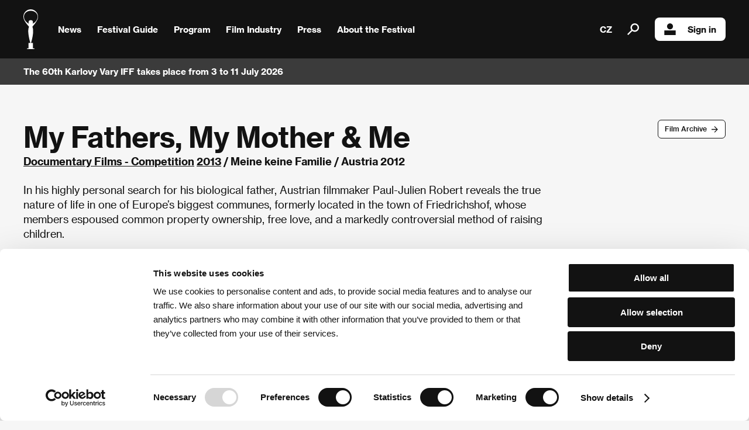

--- FILE ---
content_type: text/html; charset=UTF-8
request_url: https://www.kviff.com/en/programme/film/29/7742-my-fathers-my-mother-me
body_size: 6283
content:
<!DOCTYPE html>
<html lang="cs" xmlns="http://www.w3.org/1999/html">
<head>
    <!-- Google Tag Manager -->
    <script>(function(w,d,s,l,i){w[l]=w[l]||[];w[l].push({'gtm.start':
                new Date().getTime(),event:'gtm.js'});var f=d.getElementsByTagName(s)[0],
            j=d.createElement(s),dl=l!='dataLayer'?'&l='+l:'';j.async=true;j.src=
            'https://www.googletagmanager.com/gtm.js?id='+i+dl;f.parentNode.insertBefore(j,f);
        })(window,document,'script','dataLayer','GTM-KPJRGN2');</script>
    <!-- End Google Tag Manager -->
    <script>
        function scrollToNewsletter() {
            document.getElementById('newsletter').scrollIntoView({ behavior: 'smooth' });
            setTimeout(() => {
                document.getElementById('frm-webFormHtmlRenderer-webFormForm-fields-df_emailaddress').focus();
            }, 500);
        }
    </script>
        <script id="Cookiebot" src="https://consent.cookiebot.com/uc.js" data-culture="en" data-cbid="7f9bd833-9b6e-4d82-8f7b-1ba3e645afaf" type="text/javascript" async></script>
        <meta name="viewport" content="user-scalable=0, initial-scale=1, maximum-scale=1">

    <title>KVIFF | My Fathers, My Mother &amp; Me</title>

    <meta name="description" content="My Fathers, My Mother &amp; Me">
    <meta property="og:title" content="KVIFF | My Fathers, My Mother &amp; Me" />
    <meta property="og:description" content="The largest film festival in the Czech Republic and one of the oldest in Europe. Every year it presents some 200 films from around the world in competition and non-competition sections." />
    <meta property="og:image" content="https://www.kviff.com/images/kviff.jpg" />

    <link rel="apple-touch-icon" sizes="180x180" href="/apple-touch-icon.png">
    <link rel="icon" type="image/png" sizes="32x32" href="/favicon-32x32.png">
    <link rel="icon" type="image/png" sizes="16x16" href="/favicon-16x16.png">
    <link rel="manifest" href="/site.webmanifest">


    <link rel="mask-icon" href="/safari-pinned-tab.svg" color="#5bbad5">
    <meta name="apple-mobile-web-app-title" content="KVIFF">
    <meta name="application-name" content="KVIFF">
    <meta name="msapplication-TileColor" content="#da532c">
    <meta name="theme-color" content="#ffffff">


    <link media="all" type="text/css" rel="stylesheet" href="/style/kviff.css?5">
    <link media="all" type="text/css" rel="stylesheet" href="/style/fancybox.css">
    <link media="all" type="text/css" rel="stylesheet" href="/style/myprogram.css">
    <link media="all" type="text/css" rel="stylesheet" href="/style/jquery.powertip.min.css">
        <link media="all" type="text/css" rel="stylesheet" href="/style/film-detail.css">

        <script src="https://ajax.googleapis.com/ajax/libs/jquery/3.7.1/jquery.min.js"></script>
    <!-- <script src="https://code.jquery.com/jquery-1.12.4.min.js"></script> -->
    
    <script src="/javascript/default.js" data-cookieconsent="ignore"></script>
    <script src="/javascript/common.js" data-cookieconsent="ignore"></script>
    <script src="/javascript/fancybox.js" data-cookieconsent="ignore"></script>
    <script src="/javascript/jquery-ui-1.9.2.custom.min.js" data-cookieconsent="ignore"></script>
    <script src="/javascript/jquery.powertip.min.js" data-cookieconsent="ignore"></script>

    
        <script src="/javascript/cached.js" data-cookieconsent="ignore"></script>
        <script src="/javascript/myprogram.js" data-cookieconsent="ignore"></script>
</head>
<body class="en" data-lang="en">
<!-- Google Tag Manager (noscript) -->
<noscript><iframe src="https://www.googletagmanager.com/ns.html?id=GTM-KPJRGN2"
                  height="0" width="0" style="display:none;visibility:hidden"></iframe></noscript>
<!-- End Google Tag Manager (noscript) -->
    <div class="selection-overlay hidden"></div>
    <div class="menu-bar">
        <header class="closed">
            <a class="home" href="/">
                <img class="logo" src="/images/logo.svg" alt="kviff.com"/>
            </a>
            <div class="overlay hidden"></div>
            <nav>
                <div class="subnav">
                    <a class="no-decoration" href="/en/news">News</a>
                </div>
                <div class="subnav">
                    <a class="no-decoration submenu-trigger">
                        Festival Guide
                        <img src="/images/right-arrow.png" />
                    </a>
                    <ul class="xxtwocol">
                        <li><a href="/en/festival-guide/tickets-and-festival-pass">Tickets and Festival Pass</a></li>
                        <li><a href="/en/festival-guide/accommodations">Accommodations</a></li>
                        <li><a href="/en/festival-guide/transportation">Transportation</a></li>
                        
                        
                        
                        <li><a href="/en/festival-guide/no-barriers-project">No Barriers project</a></li>
                        <li><a href="/en/festival-guide/kids-at-the-festival">Kids at the festival</a></li>
                        <li><a href="/en/festival-guide/festival-shop">Festival Shop</a></li>

                        
                        
                    </ul>
                </div>
                <div class="subnav">
                    <a class="no-decoration submenu-trigger">
                        Program
                        <img src="/images/right-arrow.png" />
                    </a>
                    <ul class="xxtwocol">
                        
                        
                        <li><a href="/en/programme/accompanying-program">Accompanying Program</a></li>
                        <li><a href="/en/programme/archive-of-films">Archive of Films</a></li>
                        <li><a href="/en/programme/audience-award">Audience Award</a></li>
                        <li><a href="/en/programme/kviff-talks">KVIFF Talks</a></li>
                        <li><a href="/en/programme/film-entry">Film Entry</a></li>
                    </ul>
                </div>
                <div class="subnav">
                    <a class="no-decoration submenu-trigger">
                        Film Industry
                        <img src="/images/right-arrow.png" />
                    </a>
                    <ul class="xxtwocol">
                        <li><a href="/en/film-industry/industry-accreditation">Industry Accreditation</a></li>
                        <li><a href="/en/film-industry/film-industry-at-kviff">Film Industry at KVIFF</a></li>
                                                <li><a href="/en/film-industry/industry-days">Industry Days Programme</a></li>
                        
                        <li><a href="/en/film-industry/kviff-eastern-promises">KVIFF Eastern Promises</a></li>
                        <li>
                            <a href="https://talents.kviff.com/" target="_blank">KVIFF Talents</a>
                        </li>

                                                
                        
                    </ul>
                </div>
                <div class="subnav">
                    <a class="no-decoration submenu-trigger">
                        Press
                        <img src="/images/right-arrow.png" />
                    </a>
                    <ul class="xxtwocol">
                        <li><a href="/en/press/press-accreditation">Press Accreditation</a></li>
                        <li><a href="/en/press/press-service">Press Service</a></li>
                        <li><a href="/en/press/for-download">For download</a></li>
                        <li><a href="/en/press/press-releases">Press releases</a></li>
                        
                        <li><a href="/en/about-the-festival/photogallery">Photogallery</a></li>
                        
                        
                        <li><a href="/en/press/videogallery">Videogallery</a></li>
                        
                    </ul>
                </div>
                <div class="subnav">
                    <a class="no-decoration submenu-trigger">
                        About the Festival
                        <img src="/images/right-arrow.png" />
                    </a>
                    <ul class="last twocol">
                        <li><a href="/en/about-the-festival/festival-description">Festival description</a></li>
                        <li><a href="/en/about-the-festival/programe-sections">Programme sections</a></li>
                        <li><a href="/en/about-the-festival/awards">Awards</a></li>
                        
                        <li><a href="/en/about-the-festival/history">History</a></li>
                        <li><a href="/en/about-the-festival/we-support-non-profits">We support non-profits</a></li>
                        <li><a href="/en/about-the-festival/photogallery">Photogallery</a></li>
                        <li><a href="/en/about-the-festival/partners">Partners</a></li>
                        <li><a href="/en/about-the-festival/why-we-support-festival">Why We Support the Festival</a></li>

                        
                        
                        
                        <li><a href="/en/about-the-festival/contacts">Contacts</a></li>
                        
                        
                    </ul>
                </div>
                                <a class="no-decoration lang" href="/cs/program/film/29/7742-my-fathers-my-mother-me?lng=1">CZ</a>
                                <a class="no-decoration search"><img style="width: 20px; height: 20px;" src="/images/search.svg" />
                    <div class="search-overlay"></div>
                    <div class="google-search">
                        <div class="cookieconsent-optout-statistics" onclick="alert('cookie.Accept Stats'); Cookiebot.renew()" style="display: block;"></div>
                                                <script async src="https://cse.google.com/cse.js?cx=005577718923826796172:qdoxxmarpgg"></script>
                                                <div class="gcse-search"></div>
                        
                            
                                
                                
                                
                            
                    </div>
                </a>
                                                    <a class="no-decoration login loading" href="/en/user/login"><img style="width: 20px; height: 20px;" src="/images/login.svg" />Sign in</a>
                            </nav>
            <a class="no-decoration search" style="display: none;"></a>
            <div class="menu-trigger">
                <img class="close" src="/images/menu-close.svg" />
                <img class="open" src="/images/menu-open.svg" />
            </div>
        </header>

                <div data-flash-news='[{&quot;text&quot;:&quot;The 60th Karlovy Vary IFF takes place from 3 to 11 July 2026&quot;,&quot;link&quot;:&quot;&quot;,&quot;url&quot;:&quot;&quot;}]'>
            <div class="container">
                <div class="news"></div>
                <a class="button with-arrow flash link hidden"></a>
                            </div>
        </div>
            </div>

    <div class="content hidden ">
        <div class="film-detail">
        <div class="top-row">
        <div class="buttons">
            <a class="button with-arrow" href="/en/programme/archive-of-films/2013">Film Archive</a>
        </div>
        <div class="film-title">
            <h1>My Fathers, My Mother & Me</h1>
            <p class="strong no-margin-bottom">
                                <a href="/en/programme/archive-of-films/2013/section/349-documentary-films-competition">Documentary Films - Competition</a>
                                <a href="/en/programme/archive-of-films/2013">2013</a> /
                Meine keine Familie /
                Austria
                2012
            </p>
        </div>
    </div>
    
    <div class="">
        

        
    </div>

        <div class="catalogue-annotation">
        <p>In his highly personal search for his biological father, Austrian filmmaker Paul-Julien Robert reveals the true nature of life in one of Europe’s biggest communes, formerly located in the town of Friedrichshof, whose members espoused common property ownership, free love, and a markedly controversial method of raising children.</p>
    </div>
    
    
    <div class="film-photo media-container">
                <img src="/en/image/film-detail/42712/7579/my-fathers-my-mother-me.jpg" alt="My Fathers, My Mother &amp; Me" width="1400" height="997" data-image-id="42712"class="visible">

                <img src="/en/image/film-detail/42714/4ffe/my-fathers-my-mother-me.jpg" alt="My Fathers, My Mother &amp; Me" width="1400" height="990" data-image-id="42714"class="hidden">

        
                        
                <div class="media-selector">
                        <div class="media-selector-wrapper">
                <div class="media-selector-item image" data-image-id="42712" style="background-image: url('/en/image/single-news/42712/7579/my-fathers-my-mother-me.jpg')">
                </div>
            </div>
                        <div class="media-selector-wrapper">
                <div class="media-selector-item image" data-image-id="42714" style="background-image: url('/en/image/single-news/42714/4ffe/my-fathers-my-mother-me.jpg')">
                </div>
            </div>
            
                                    
            <div class="media-selector-wrapper spacer"></div>
            <div class="media-selector-wrapper spacer"></div>
            <div class="media-selector-wrapper spacer"></div>
            <div class="media-selector-wrapper spacer"></div>
            <div class="media-selector-wrapper spacer"></div>
            <div class="media-selector-wrapper spacer"></div>
        </div>
            </div>

    
    
    <div class="col2">
        <div class="col first">
                        <div class="whiteBackground synopsis">
                <h3>Synopsis</h3>
                <div itemprop="description">
                    <p>In 1972 controversial Austrian artist Otto Muehl (b. 1925) founded a commune in the town of Friedrichshof whose members espoused common property ownership, free love, and liberation from family ties. One of the main goals of this radical social experiment was the communal raising of children, who were taught to develop their creativity and reject paternal authority. This was no great task for many of the kids born there because, thanks to the prevalent free love practices, the majority didn’t even know who their real father was. Such is the case for the film’s director Paul-Julien Robert, who spent the first 12 years of his life in the commune. In his highly personal search for his biological father, the filmmaker reveals the true nature of life in one of Europe’s largest communes, which at one time boasted 500 members and remained in operation until Otto Muehl’s incarceration in 1991. The film takes advantage of an extensive film archive that was run by the members themselves.</p>
                </div>
                                            </div>
            
                        <div class="whiteBackground">
                <h3>About the film</h3>
                <p><strong>99 min / Color, DCP<br /></strong><br />
                    Director <strong>Paul-Julien Robert</strong>

                                                            / Screenplay <strong>Paul-Julien Robert</strong>
                                                                                / Dir. of Photography <strong>Klemens Hufnagl, Fritz Ofner</strong>
                                                                                / Music <strong>Walter Cikan, Marnix Veenenbos</strong>
                                                                                                                        / Editor <strong>Oliver Neumann</strong>
                                                                                                                        / Producer <strong>Oliver Neumann, Sabine Moser</strong>
                                                                                / Production <strong>FreibeuterFilm</strong>
                                                                                                                                                                                                        / Contact <strong>filmdelights, FreibeuterFilm KG</strong>
                                                                                
                                        <br />www: <strong><a href="http://www.meinekeinefamilie.at" target="_blank">www.meinekeinefamilie.at</a></strong>
                                    </p>
            </div>
                    </div>

        <div class="col second" style="padding-top: 0;">
                        <div class="whiteBackground">
                <h3>About the director</h3>
                <div class="directors">
                                        <div>
                                                <img src="/en/image/filmdirector/42710/7e7d/paul-julien-robert.jpg" alt="Paul-Julien Robert" width="250" height="167" >

                                            </div>
                                        <br />
                    <p><strong>Paul-Julien Robert</strong> (b. 1979, Paris) grew up in Austria and Switzerland. He studied at the University of the Arts in Berlin and took a master’s degree from Vienna’s Academy of Fine Arts in 2003. A year before graduating he shot the short documentary <em>Good Morning, Sir</em> about St. John’s school in Gauribidanur, India. In 2004 he had a solo exhibition in Vienna: <em>Time After </em>(<em>Zeit danach</em>). A year later he shot the short film <em>Experienced</em> (<em>Erlebt</em>) and presented his photographs in an exhibition entitled <em>MI AMOR – Men in Columbia </em>(<em>MI AMOR – Männer in Kolumbien</em>). In 2008-09 he put on two photographic shows at OFFSET studio: <em>Stray-Soccer</em> and <em>Looking for Perspectives</em>. Selected filmography: <em>The Monkey Bites</em>, <em>Man Teaches</em> (<em>Der Affe beißt, der Mensch erzieht</em>, 2006), <em>My Fathers, My Mother &amp; Me</em> (2012).</p>
                </div>
            </div>
            
                        <div class="whiteBackground">
                <h3>Contacts</h3>
                                <p>
                    <strong>filmdelights</strong><br />
                                        Lerchenfelder Straße 88-90/22a, 1080, Wien<br />
                                        Austria<br />                    Phone: +43 670 5590324<br />                                        E-mail: <a href="/cdn-cgi/l/email-protection#f29d94949b9197b2949b9e9f96979e9b959a8681dc919d9f"><span class="__cf_email__" data-cfemail="6e010808070d0b2e080702030a0b020709061a1d400d0103">[email&#160;protected]</span></a><br />                                    </p>
                                <p>
                    <strong>FreibeuterFilm KG</strong><br />
                                        Turmburggasse 2-8/5/2, 1050, Wien<br />
                                        Austria<br />                    Phone: +43 720 346 510<br />                    Fax: +43 720 346 510 99<br />                    E-mail: <a href="/cdn-cgi/l/email-protection#d2a5b7beb1bdbfb792b4a0b7bbb0b7a7a6b7a0b4bbbebffcb3a6"><span class="__cf_email__" data-cfemail="1364767f707c7e76537561767a717666677661757a7f7e3d7267">[email&#160;protected]</span></a><br />                                    </p>
                            </div>
            
            
                    </div>
    </div>

        <div class="whiteBackground">
        <h3>Guests</h3>
        <div class="guests">
                                    <div class="guest">
                                <img src="/en/image/film-guest/26812/0f24/image.jpg" alt="" width="147" height="189" class="imgLeft">

                                <p style="font-size: 15px; line-height: 20px; margin-top: 1em; width: 140px;"><strong>Paul-Julien Robert</strong><br />
                Film Director</p>
            </div>
                        <div class="guest">
                                <img src="/en/image/film-guest/26894/57d0/image.jpg" alt="" width="147" height="189" class="imgLeft">

                                <p style="font-size: 15px; line-height: 20px; margin-top: 1em; width: 140px;"><strong>Oliver Neumann</strong><br />
                Producer</p>
            </div>
                        <div class="guest">
                                <img src="/en/image/film-guest/3555/30cb/image.jpg" alt="" width="147" height="189" class="imgLeft">

                                <p style="font-size: 15px; line-height: 20px; margin-top: 1em; width: 140px;"><strong>Martin Schweighofer</strong><br />
                Film Institution Rep.</p>
            </div>
                        <div class="guest">
                                <img src="/en/image/film-guest/10907/08bb/image.jpg" alt="" width="147" height="189" class="imgLeft">

                                <p style="font-size: 15px; line-height: 20px; margin-top: 1em; width: 140px;"><strong>Christa Auderlitzky</strong><br />
                Distributor, Sales Agent</p>
            </div>
                    </div>
    </div>
    
</div>
    </div>

    

            <div class="footer-container">
            <div class="partners">
                <div class="logos">
                    <img src="/images/logos/59/footer/mk.svg" />
                    <img src="/images/logos/59/footer/innogy.svg" />
                    <img src="/images/logos/59/footer/vodafone.svg" />
                    <img src="/images/logos/59/footer/cez-en.svg" />
                    <img style="width: 90px;" src="/images/logos/59/footer/rohlik.svg" />
                    <img src="/images/logos/59/footer/allwyn.svg" />
                    <img src="/images/logos/59/footer/kv.svg" />
                    <img src="/images/logos/59/footer/kvkraj.svg" />
                </div>
                <a class="button with-arrow" href="/en/about-the-festival/partners">Other partners</a>
            </div>
        </div>
    
    <div class="footer-container">
        <div class="newsletter" id="newsletter">
            <div class="header">
                Newsletter
            </div>
            <p>
                First-hand brews throughout the year.<br />Be among the first to learn about upcoming events and other news. We only send the newsletter when we have something to say.
            </p>
            <form method="post" target="_self" id="se20-webform-324265-xno0x12whigtadlk1hlba4gckbo1afy2kth4bm89pg1iv5ph3ia9fk4kbj5m9k19ne2ebz3mibni397r3q845el6tncmhi59u9nx" action="https://app.smartemailing.cz/public/web-forms-v2/display-form/324265-xno0x12whigtadlk1hlba4gckbo1afy2kth4bm89pg1iv5ph3ia9fk4kbj5m9k19ne2ebz3mibni397r3q845el6tncmhi59u9nx">
                <div class="row">
                    <input class="email" placeholder="Email address"
                           name="fields[df_emailaddress]" data-emailaddress="1"
                           id="frm-webFormHtmlRenderer-webFormForm-fields-df_emailaddress" required
                           data-nette-rules='[{"op":":filled","msg":"Email address is a required field"},{"op":":email","msg":"Email address is a required field"},{"op":"SE20\\Validators\\TypesFormValidator::validateEmailAddress","msg":"Email address is a required field"}]'
                    />
                    <button type="submit" name="_submit" >Subscribe</button>
                </div>
                <div class="row">
                    <label for="consent">By logging in, I agree to the <a href="/docs/2024/Website_Visitors_Privacy_Policy_KVIFF_COM.docx" target="_blank">processing of personal data</a></label>
                </div>

                <input type="hidden" name="referrer" id="se-ref-field-id" value="">
                <input type="hidden" name="sessionid" id="se-sessionid-field" value="">
                <input type="hidden" name="sessionUid" id="se-sessionUid-field" value="">
                <input type="hidden" name="_do" value="webFormHtmlRenderer-webFormForm-submit">
            </form>
        </div>

        <script data-cfasync="false" src="/cdn-cgi/scripts/5c5dd728/cloudflare-static/email-decode.min.js"></script><script src="/javascript/newsletter.js" data-cookieconsent="ignore"></script>
    </div>

    <footer>
        <p>Follow us on the web:</p>
        <div class="logos soc">
            <a href="https://www.facebook.com/KVIFF"><img src="/images/social/facebook.svg" /></a>
            <a href="https://www.instagram.com/kviff/"><img src="/images/social/instagram.svg" /></a>
            <a href="https://www.x.com/kviff"><img src="/images/social/x.svg" /></a>
            <a href="https://www.tiktok.com/@kviff"><img src="/images/social/tiktok.svg" /></a>
            <a href="https://www.youtube.com/@kvifftv"><img src="/images/social/youtube.svg" /></a>
            <a href="https://www.linkedin.com/company/kviff/"><img style="width: 45px;" src="/images/social/linkedin.png" /></a>
        </div>
        <p>The Karlovy Vary International Film Festival<br />is part of the KVIFF Group family, which covers other projects as well:</p>
        <div class="logos family">
            <a href="https://www.kviff.tv"><img src="/images/family/kviff-tv.svg" /></a>
            <a href="https://talents.kviff.com"><img src="/images/family/kviff-talents.svg" /></a>
            <a href="https://www.tadyvary.cz"><img src="/images/family/tady-vary.svg" /></a>
            <a href="https://variace.kviff.com"><img src="/images/family/variace.svg" /></a>
            <a href="https://www.pragueshorts.com"><img src="/images/family/shorts.svg" /></a>
            <a href="https://classics.kviff.com"><img src="/images/family/kviff-classics.svg" /></a>
            <a href="https://www.aerofilms.cz"><img src="/images/family/aero.svg" /></a>
        </div>
        <p class="copy">© 2026 KVIFF GROUP</p>
        <p class="copy">
            <a href="/en/rules-for-visitors">Rules for Visitors</a> /
            <a href="/docs/2024/Website_Visitors_Privacy_Policy_KVIFF_COM.docx" target="_blank">Website visitors privacy policy</a> /
            <a href="/en/general-terms-and-conditions" target="_blank">GTC</a> /
            <a href="/en/personal-data-protection">Personal Data Protection</a> /
            <a href="/en/rules-for-claim">Rules for Claim</a> /
            <a href="/docs/2024/Rules_and_Regulations_58th_KVIFF.pdf" target="_blank">Rules and Regulations</a> /
            <a href="/en/about-the-festival/contacts">Contacts</a>
        </p>
    </footer>
</body>


--- FILE ---
content_type: image/svg+xml
request_url: https://www.kviff.com/images/logos/59/footer/kvkraj.svg
body_size: 1208
content:
<?xml version="1.0" encoding="UTF-8"?>
<svg id="Vrstva_1" data-name="Vrstva 1" xmlns="http://www.w3.org/2000/svg" version="1.1" viewBox="0 0 108 49">
  <defs>
    <style>
      .cls-1 {
        fill: #fff;
        stroke: #1d1d1b;
        stroke-miterlimit: 10;
      }

      .cls-2 {
        fill: #bd1622;
      }

      .cls-2, .cls-3 {
        stroke-width: 0px;
      }

      .cls-3 {
        fill: #312782;
      }
    </style>
  </defs>
  <path class="cls-2" d="M34.3,7.1c-2.9,3.4-8.2,11.5-9.7,23.1s-2.5,9.3-3.7,0c-.9-7.2-1-16.3,2.5-27.5.3-1,1-1.7,2-1.8.4,0,.7,0,1.1.1l.8.3,2.4,1,2.4,1c.5.2,1.6.7,1.8.7.2,0,.4.2.5.3s.3.3.4.6.1.5,0,.8c0,.4-.3.7-.5,1s0,.1-.2.2Z"/>
  <path class="cls-3" d="M19.3,41.9c.8-15-4.5-25.5-7.2-28.6s-3.1-.3-3.1-.3l-7.1,4.9c-.8.5-.9,1.7,0,2.4,8.5,6.8,13.3,15.7,14.8,22.6s2.4,3.6,2.7-1Z"/>
  <g>
    <path class="cls-3" d="M31.1,32.9v-10.1h1.3v5.6l5.2-5.6h1.4l-4,4.4,4.3,5.6h-1.4l-3.6-4.9-1.7,1.8v3.1h-1.3Z"/>
    <path class="cls-3" d="M39.6,30.8c0-.5.1-.9.4-1.2.3-.3.6-.6,1.1-.8.5-.2,1-.3,1.6-.3s.7,0,1.1,0c.4,0,.7.1,1,.2v-.5c0-.6-.2-1-.5-1.3s-.8-.5-1.4-.5-.8,0-1.2.2c-.4.1-.8.4-1.2.6l-.5-.9c.5-.3,1-.6,1.4-.7.5-.2,1-.2,1.5-.2.9,0,1.7.3,2.2.8.5.5.8,1.2.8,2.2v3.1c0,.1,0,.3,0,.3,0,0,.2.1.3.1v1c-.1,0-.2,0-.3,0,0,0-.2,0-.2,0-.3,0-.5,0-.7-.2-.1-.2-.2-.3-.2-.5v-.5c-.4.4-.8.7-1.3,1-.5.2-1,.3-1.5.3s-.9-.1-1.3-.3c-.4-.2-.7-.5-.9-.8-.2-.3-.3-.7-.3-1.2ZM44.4,31.3c.1-.1.2-.3.3-.4,0-.1,0-.3,0-.3v-.9c-.3-.1-.6-.2-.9-.3-.3,0-.6,0-1,0-.6,0-1.1.1-1.5.4-.4.2-.6.6-.6,1s0,.5.2.7c.1.2.3.4.6.5.3.1.6.2.9.2s.8,0,1.1-.2c.3-.2.6-.3.8-.6Z"/>
    <path class="cls-3" d="M51.9,26.6c-.6,0-1.2.2-1.7.5-.5.3-.8.7-1,1.3v4.6h-1.2v-7.4h1.2v1.7c.3-.5.6-.9,1-1.2.4-.3.9-.5,1.3-.5h.2c0,0,.1,0,.2,0v1.1Z"/>
    <path class="cls-3" d="M53.2,22.6h1.2v8.5c0,.4,0,.7.2.8.1,0,.3.1.4.1s.4,0,.6,0c.2,0,.3,0,.5-.1l.2,1c-.2,0-.5.2-.7.2-.3,0-.5,0-.8,0-.5,0-.9-.1-1.1-.4-.3-.3-.4-.7-.4-1.2v-8.9Z"/>
    <path class="cls-3" d="M60.4,33.1c-.6,0-1.1-.1-1.5-.3s-.8-.5-1.2-.8c-.3-.4-.6-.8-.8-1.2-.2-.5-.3-.9-.3-1.5s0-1,.3-1.5c.2-.5.4-.9.8-1.2.3-.4.7-.6,1.2-.8.5-.2,1-.3,1.5-.3s1.1.1,1.5.3c.5.2.8.5,1.2.8.3.4.6.8.8,1.2.2.5.3.9.3,1.5s0,1-.3,1.5c-.2.5-.4.9-.8,1.2-.3.4-.7.6-1.2.8s-1,.3-1.5.3ZM58,29.3c0,.5.1,1,.3,1.4.2.4.5.7.9,1,.4.2.8.4,1.2.4s.9-.1,1.2-.4c.4-.2.7-.6.9-1,.2-.4.3-.9.3-1.4s-.1-1-.3-1.4-.5-.7-.9-1c-.4-.2-.8-.4-1.2-.4s-.9.1-1.2.4c-.4.2-.7.6-.9,1-.2.4-.3.9-.3,1.4Z"/>
    <path class="cls-3" d="M67.6,32.9l-2.9-7.4h1.3l2.3,6.2,2.3-6.2h1.2l-2.9,7.4h-1.4Z"/>
    <path class="cls-3" d="M72.3,30.8c0-.5.1-.9.4-1.2.3-.3.6-.6,1.1-.8.5-.2,1-.3,1.6-.3s.7,0,1.1,0c.4,0,.7.1,1,.2v-.5c0-.6-.2-1-.5-1.3-.3-.3-.8-.5-1.4-.5s-.8,0-1.2.2-.8.4-1.2.6l-.5-.9c.5-.3,1-.6,1.4-.7s1-.2,1.5-.2c.9,0,1.7.3,2.2.8.5.5.8,1.2.8,2.2v3.1c0,.1,0,.3,0,.3s.2.1.3.1v1c-.1,0-.2,0-.3,0,0,0-.2,0-.2,0-.3,0-.5,0-.7-.2-.1-.2-.2-.3-.2-.5v-.5c-.4.4-.8.7-1.3,1-.5.2-1,.3-1.5.3s-.9-.1-1.3-.3c-.4-.2-.7-.5-.9-.8s-.3-.7-.3-1.2ZM77.2,31.3c.1-.1.2-.3.3-.4,0-.1,0-.3,0-.3v-.9c-.3-.1-.6-.2-.9-.3s-.6,0-1,0c-.6,0-1.1.1-1.5.4-.4.2-.6.6-.6,1s0,.5.2.7c.1.2.3.4.6.5.3.1.6.2.9.2s.8,0,1.1-.2c.4-.2.6-.3.8-.6Z"/>
    <path class="cls-3" d="M84.7,26.6c-.6,0-1.2.2-1.7.5-.5.3-.8.7-1,1.3v4.6h-1.2v-7.4h1.2v1.7c.3-.5.6-.9,1-1.2.4-.3.9-.5,1.3-.5h.2c0,0,.1,0,.2,0v1.1Z"/>
    <path class="cls-3" d="M88.5,33.1c-.6,0-1.2-.1-1.7-.3-.5-.2-1-.5-1.4-.9l.5-.9c.4.4.9.7,1.3.9.4.2.9.3,1.3.3s.9,0,1.2-.3c.3-.2.5-.5.5-.8s0-.5-.2-.6c-.2-.1-.4-.2-.7-.3-.3,0-.7-.2-1.1-.3-.5-.2-.9-.3-1.3-.5-.4-.2-.6-.4-.8-.6-.2-.3-.3-.6-.3-1s.1-.9.4-1.2.6-.6,1-.7c.4-.2.9-.3,1.5-.3s1,0,1.5.3c.4.2.8.4,1.1.8l-.6.9c-.3-.3-.6-.5-1-.7-.4-.1-.7-.2-1.2-.2s-.5,0-.8,0-.4.2-.6.3c-.2.2-.2.4-.2.7s0,.4.2.6c.1.1.3.3.6.3.3,0,.6.2.9.3.6.2,1,.3,1.5.5.4.2.7.4,1,.6.2.3.3.6.3,1.1,0,.7-.3,1.2-.8,1.6-.5.4-1.2.6-2.1.6Z"/>
    <path class="cls-3" d="M98.1,32.9l-2.6-3.6-1.4,1.3v2.3h-1.2v-10.4h1.2v6.8l3.8-3.8h1.3l-3,3.1,3.1,4.3h-1.3Z"/>
    <path class="cls-3" d="M100.9,35c.1,0,.2,0,.4,0,.1,0,.2,0,.3,0,.2,0,.3,0,.4-.2.1-.1.2-.3.4-.6.1-.3.3-.7.5-1.3l-3.1-7.4h1.3l2.5,6.1,2.3-6.1h1.2l-3.6,9.3c0,.2-.2.4-.4.6-.2.2-.4.3-.6.5-.3.1-.6.2-.9.2s-.2,0-.3,0c0,0-.2,0-.3,0v-1.1ZM103.9,24.3l-.8-.3.8-1.4h1.2l-1.2,1.7Z"/>
    <path class="cls-3" d="M36.1,46.4l-2.6-3.6-1.4,1.3v2.3h-1.2v-10.4h1.2v6.8l3.8-3.8h1.3l-3,3.1,3.1,4.3h-1.3Z"/>
    <path class="cls-3" d="M42.4,40c-.6,0-1.2.2-1.7.5-.5.3-.8.7-1,1.3v4.6h-1.2v-7.4h1.2v1.7c.3-.5.6-.9,1-1.2.4-.3.9-.5,1.3-.5h.2c0,0,.1,0,.2,0v1.1Z"/>
    <path class="cls-3" d="M43.1,44.2c0-.5.1-.9.4-1.2s.6-.6,1.1-.8c.5-.2,1-.3,1.6-.3s.7,0,1.1,0c.4,0,.7.1,1,.2v-.5c0-.6-.2-1-.5-1.3s-.8-.5-1.4-.5-.8,0-1.2.2c-.4.1-.8.4-1.2.6l-.5-.9c.5-.3,1-.6,1.4-.7.5-.2,1-.2,1.5-.2.9,0,1.7.3,2.2.8.5.5.8,1.2.8,2.2v3.1c0,.2,0,.3,0,.3,0,0,.2.1.3.1v1c-.1,0-.2,0-.3,0,0,0-.2,0-.2,0-.3,0-.5,0-.7-.2-.1-.2-.2-.3-.2-.5v-.5c-.4.4-.8.7-1.3,1-.5.2-1,.3-1.5.3s-.9-.1-1.3-.3-.7-.5-.9-.8c-.2-.3-.3-.7-.3-1.1ZM47.9,44.7c.1-.1.2-.3.3-.4,0-.1,0-.3,0-.3v-.9c-.3-.1-.6-.2-.9-.3-.3,0-.6,0-1,0-.6,0-1.1.1-1.5.4-.4.2-.6.6-.6,1s0,.5.2.7c.1.2.3.4.6.5.3.1.6.2.9.2s.8,0,1.1-.2c.3-.2.6-.3.8-.6Z"/>
    <path class="cls-3" d="M50.6,49c-.3,0-.6,0-.9-.1-.3,0-.6-.2-.8-.5l.6-.8c.1.1.3.2.5.3.2,0,.3,0,.5,0s.4,0,.6-.2c.2-.1.3-.2.4-.4.1-.2.2-.4.2-.6v-7.7h1.2v7.6c0,.5-.1.9-.3,1.2-.2.4-.5.6-.8.8-.3.2-.7.3-1.1.3ZM51.6,37.6v-1.6h1.2v1.6h-1.2Z"/>
  </g>
  <path class="cls-1" d="M16.6,17.7"/>
</svg>

--- FILE ---
content_type: image/svg+xml
request_url: https://www.kviff.com/images/logos/59/footer/innogy.svg
body_size: 1626
content:
<?xml version="1.0" encoding="UTF-8"?>
<svg id="Vrstva_1" data-name="Vrstva 1" xmlns="http://www.w3.org/2000/svg" version="1.1" viewBox="0 0 105 70">
  <defs>
    <style>
      .cls-1 {
        fill: #ffc300;
      }

      .cls-1, .cls-2 {
        stroke-width: 0px;
      }

      .cls-2 {
        fill: #000;
      }
    </style>
  </defs>
  <g>
    <path class="cls-2" d="M73.5,31h.4c.4,0,.7,0,1,0,.5-.1.7-.6.7-1,0-.4-.2-.7-.5-.8-.2-.1-.5-.2-.8-.2s-.6,0-.8,0c0,.3,0,.8,0,1.3s0,.4,0,.7M72.5,29.4c0-.2,0-.5,0-.8,0-.2.2-.3.5-.4.3,0,.8,0,1.3,0,.5,0,1,.1,1.4.4.5.3.7.8.7,1.5,0,.8-.5,1.6-1.3,1.7-.3,0-1,0-1.4,0h-.3c0,.5,0,1,0,1.6s-.2.4-.5.4-.5-.1-.5-.4c0-1,0-2,0-3.1,0-.3,0-.7,0-1"/>
    <path class="cls-2" d="M78.9,30.8c-.6,0-1,.5-1,1.3s.5,1,1,1,1.1-.5,1.1-1.2-.4-1.1-1-1.1M79.3,30c1,.2,1.5,1,1.5,1.9s-.9,1.9-2,1.9-1.9-.7-1.9-1.8.8-2.1,2.1-2.1c0,0,.2,0,.2,0"/>
    <path class="cls-2" d="M81.5,30.4c0-.2.3-.4.5-.4s.3,0,.4.3c0,.2.4,1.7.6,2.4.3-.7.5-1.5.9-2.4,0-.2.2-.3.5-.3s.4.1.5.4l.9,2.3.5-1.7c0-.2.1-.5.2-.6,0-.2.2-.3.4-.3s.5.1.5.4c0,0,0,.1,0,.2,0,.3-.5,1.6-.7,2.2-.1.4-.2.6-.2.7,0,.2-.2.4-.5.4s-.4-.1-.5-.4c-.2-.5-.6-1.7-.8-2.2l-.8,2c-.1.4-.3.6-.6.6s-.5-.2-.6-.5c-.5-1.5-.7-2.5-.9-2.9,0,0,0,0,0,0"/>
    <path class="cls-2" d="M88.8,31.6c.4,0,1.3,0,1.7,0,0,0,0,0,0,0,0-.5-.4-.8-.8-.8s-.9.4-1,.9M89.8,33.1c.3,0,.6,0,.8-.2,0,0,.2-.1.3-.1.2,0,.4.2.4.4s0,.3-.2.4c-.3.2-.7.3-1.3.3-1,0-1.8-.8-1.8-1.8,0-1.1.8-2.1,1.9-2.1s1.7.8,1.7,1.5,0,.6-.6.6c-.5,0-1,0-2,0,0,.5.4.9,1,.9"/>
    <path class="cls-2" d="M93,30c.2,0,.3,0,.3.3v.5c.3-.5.7-.8,1.1-.8s.4.1.4.4-.1.4-.4.4h-.1c-.5,0-1,.5-1,1.3s0,.9,0,1.3c0,.3-.2.4-.5.4s-.4-.1-.4-.5c0-.6,0-1.4,0-2s0-.6,0-.9c0-.3.2-.4.4-.4"/>
    <path class="cls-2" d="M96.3,31.6c.4,0,1.3,0,1.7,0,0,0,0,0,0,0,0-.5-.4-.8-.8-.8s-.9.4-1,.9M97.3,33.1c.3,0,.6,0,.8-.2,0,0,.2-.1.3-.1.2,0,.4.2.4.4s0,.3-.2.4c-.3.2-.7.3-1.3.3-1,0-1.8-.8-1.8-1.8,0-1.1.8-2.1,1.9-2.1s1.7.8,1.7,1.5,0,.6-.6.6c-.5,0-1,0-2,0,0,.5.4.9,1,.9"/>
    <path class="cls-2" d="M101.7,33.1c.6,0,1.1-.4,1.1-1.1s-.4-1.1-1-1.1-1.1.5-1.1,1.2.4,1.1,1,1.1M103.7,30.2c0,.6,0,1.1,0,1.7s0,.7,0,1.6-.2.4-.4.4-.4-.1-.4-.3v-.4c-.3.4-.7.7-1.2.7-1.1,0-1.8-.9-1.8-1.8s.8-2,1.9-2,.8.2,1,.5v-2.2c0-.3.1-.5.4-.5s.5.1.5.4v1.9Z"/>
    <path class="cls-2" d="M74.4,39.2c-.6,0-1.1.4-1.1,1.2s.5,1.1,1,1.1,1.1-.5,1.1-1.2-.5-1.1-1-1.1M72.9,36.3c.2,0,.5,0,.5.4,0,1.5,0,2.3,0,2.4.2-.4.7-.7,1.2-.7,1,0,1.8.9,1.8,1.9s-.8,2-1.9,2-1-.3-1.2-.7v.3c0,.2-.2.3-.4.3-.3,0-.4-.2-.4-.5v-1.6s0-3.5,0-3.5c0-.3.2-.4.4-.4"/>
    <path class="cls-2" d="M80,38.8c0-.2.2-.4.4-.4s.5.2.5.4,0,.2,0,.3c-.5,1.2-1.2,2.8-1.9,4-.3.6-.7.9-1.2.9s-.6-.1-.6-.4.1-.4.4-.4.5-.1.7-.5c.1-.2.2-.4.4-.7l-.3-.5-1-2.2c0-.2-.1-.3-.1-.4,0-.2.3-.4.5-.4s.3,0,.4.2c.6,1.5.8,2,1,2.5.2-.4.5-1.1,1-2.4"/>
    <path class="cls-2" d="M85.4,41.9c0,.3-.2.4-.5.4s-.5-.2-.4-.5c.2-1.2.6-4,.7-4.8,0-.2.4-.3.6-.3.3,0,.4.2.5.5.4,1.1.9,2.5,1.2,3.4,0,.1,0,.3.1.4v-.2c.5-.9.8-1.8,1.4-3.5,0-.2.2-.4.4-.5,0,0,.2,0,.2,0,.2,0,.3,0,.4.2.1.4.4,2.9.6,5,0,.3-.2.5-.5.5s-.4-.1-.5-.4c-.1-1.2-.2-2.5-.4-3.7l-1.3,3.5c0,.2-.2.4-.5.4-.3,0-.4-.2-.5-.4-.4-1-1-2.8-1.2-3.5-.1,1.1-.4,3.4-.4,3.7"/>
    <path class="cls-2" d="M91.4,37.1c0-.3.3-.4.5-.4s.3,0,.4.3c0,.2.2.5.3.8l1.2,3.3c0-.2.2-.5.3-.7l1.3-3.4c0-.2.2-.3.4-.3s.5.2.5.4,0,.3-.1.4c-.1.4-.3.9-.7,1.6,0,.2-.1.4-.5,1.1-.2.5-.4,1.1-.7,1.6-.1.2-.3.4-.6.4s-.4-.2-.6-.5c-.4-1.1-.8-1.9-1.8-4.3,0-.1-.1-.3-.1-.4"/>
    <path class="cls-2" d="M98,41.9c0,.3-.2.4-.5.4s-.5-.2-.4-.5c.2-1.2.6-4,.7-4.8,0-.2.4-.3.6-.3.3,0,.4.2.5.5.4,1.1.9,2.5,1.2,3.4,0,.1,0,.3.1.4v-.2c.5-.9.8-1.8,1.4-3.5,0-.2.2-.4.4-.5,0,0,.2,0,.2,0,.2,0,.3,0,.4.2.1.4.4,2.9.6,5,0,.3-.2.5-.5.5s-.4-.1-.5-.4c-.1-1.2-.2-2.5-.4-3.7l-1.3,3.5c0,.2-.2.4-.5.4-.3,0-.4-.2-.5-.4-.4-1-1-2.8-1.2-3.5-.1,1.1-.4,3.4-.4,3.7"/>
    <path class="cls-2" d="M58.3,44.3c0,0-.2,0-.2,0-.3-.1-.4-.5-.3-.8l8-18.3c.1-.3.5-.4.8-.3.3.1.4.5.3.8l-8,18.3c0,.2-.3.4-.5.4"/>
  </g>
  <g>
    <path class="cls-2" d="M45.6,59.7c-.5,0-.8.1-.9.5l-2.2,4.8-2.2-4.8c-.2-.4-.5-.5-1-.5s-.7.2-.5.5l2.9,5.9c0,.1,0,.3,0,.5-.4.7-.8,1.2-1.5,1.2s-.5-.1-.7-.2c-.1,0-.1-.1-.3-.1-.2,0-.6.3-.6.7s.6.9,1.5.9c1.4,0,2.3-1.3,3-2.8l2.9-6c.2-.4,0-.5-.5-.5M16.4,59.4c-1.2,0-2.1.4-2.8.9,0-.5-.2-.7-.7-.7h-.2c-.2,0-.3,0-.3.3v6c0,.4.3.5.6.5s.6-.1.6-.5v-3.8c0-.3.1-.5.4-.7.5-.4,1.2-.7,2.1-.7,1.3,0,2,.7,2,2v3.3c0,.4.3.5.6.5s.6-.1.6-.5v-3.4c0-2.1-1-3.1-2.9-3.1M7.7,59.4c-1.2,0-2.1.4-2.8.9,0-.5-.2-.7-.7-.7h-.2c-.2,0-.3,0-.3.3v6c0,.4.3.5.6.5s.6-.1.6-.5v-3.8c0-.3.1-.5.4-.7.5-.4,1.2-.7,2.1-.7,1.3,0,2,.7,2,2v3.3c0,.4.3.5.6.5s.6-.1.6-.5v-3.4c0-2.1-1-3.1-2.9-3.1M33.6,65.2c-1.5,0-2.4-.9-2.4-2.3s1-2.4,2.4-2.4,1.5.3,1.9.8c.2.2.2.4.2.6v1.9c0,.2-.1.4-.3.6-.4.5-1.2.7-1.9.7M33.4,69c2.5,0,3.6-1.4,3.6-3.9v-5.1c0-.2-.1-.3-.4-.3h-.1c-.3,0-.7.2-.7.7-.6-.5-1.4-.8-2.3-.8-2.1,0-3.6,1.6-3.6,3.5s1.4,3.4,3.6,3.4,1.7-.3,2.3-.8c0,1.3-.7,2.2-2.3,2.2s-1.8-.5-2.1-.8c0,0-.1-.1-.3-.1-.2,0-.6.3-.6.8s1.3,1.3,2.9,1.3M24.7,65.4c-1.5,0-2.6-1-2.6-2.4s1-2.5,2.6-2.5,2.5,1,2.5,2.5-1,2.4-2.5,2.4M24.6,66.6c2.1,0,3.8-1.5,3.8-3.6s-1.7-3.6-3.8-3.6-3.9,1.5-3.9,3.6,1.7,3.6,3.9,3.6M1.1,58.1c.5,0,.9-.4.9-.9s-.4-.9-.9-.9-.9.4-.9.9.4.9.9.9M1.1,66.4c.4,0,.7-.3.7-.7v-5.5c0-.4-.3-.7-.7-.7s-.7.3-.7.7v5.5c0,.4.3.7.7.7"/>
    <g>
      <path class="cls-1" d="M27.1,15c.7-.2,1.2-.4,1.5-.4s0,0,0,0c0,0,.2,0,.2.1,0,0,0,.2,0,.2,0,.6-.7,1.9-3.8,4.8l-.5.5c.5.1,1,.4,1.4.6h0c4.3-4,4.3-5.6,4.3-6.1,0-.5-.2-.9-.5-1.2-.3-.3-.7-.4-1.2-.4-1.2,0-3,.8-5.4,1.8-.5.2-.9.4-1.3.6-.8.4-1.6.8-2.4,1-.7.2-1.2.3-1.6.3s-.3,0-.5,0c-.4-.2-.4-.6-.4-.8h0c0-.3,0-.7,0-.9.1-.5.3-1,.6-1.5.3-.5.8-1.3,1.3-2,0,0,0,0,0,0,0,0-.1,0-.1,0,0,0-.4.5-.9,1-.4.4-.8,1-1,1.3-1.1,1.8-1.2,3-.4,3.8.3.3.8.5,1.4.5h0c1.4,0,3.6-.9,5.8-1.9,1.2-.5,2.3-1,3.3-1.4"/>
      <path class="cls-2" d="M23.2,48.9c-2.8,0-5-2.3-5-5v-18.7c0-2.8,2.3-5,5-5s5,2.3,5,5v18.7c0,2.8-2.3,5-5,5M23.2,21.6c-2,0-3.6,1.6-3.6,3.6v18.7c0,2,1.6,3.6,3.6,3.6s3.6-1.6,3.6-3.6v-18.7c0-2-1.6-3.6-3.6-3.6"/>
      <path class="cls-2" d="M23.2,11.5c-3.2,0-5.8-2.6-5.8-5.8S20,0,23.2,0s5.7,2.6,5.7,5.8-2.6,5.8-5.7,5.8M23.2,1.4c-2.4,0-4.3,1.9-4.3,4.3s1.9,4.3,4.3,4.3,4.3-1.9,4.3-4.3-1.9-4.3-4.3-4.3"/>
    </g>
  </g>
</svg>